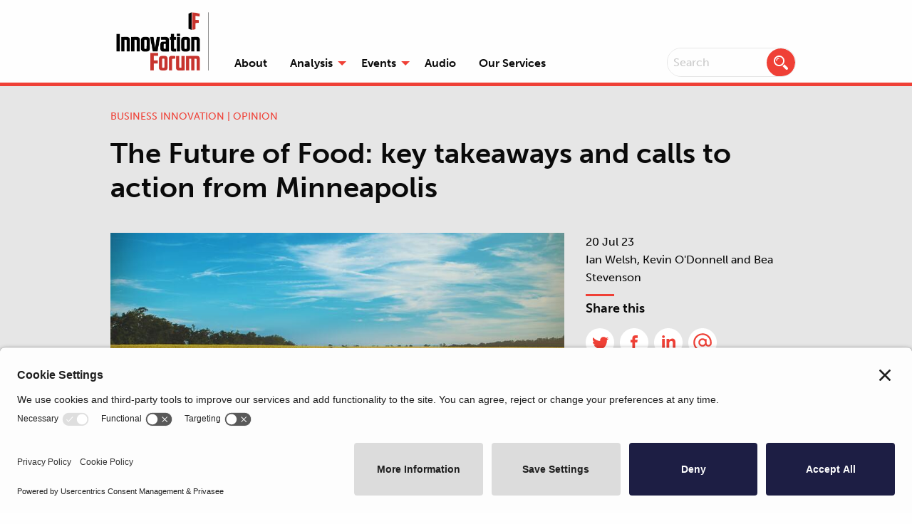

--- FILE ---
content_type: text/html; charset=utf-8
request_url: https://www.innovationforum.co.uk/articles/the-future-of-food-key-takeaways-and-calls-to-action-from-minneapolis
body_size: 9256
content:
<!DOCTYPE html>
<html lang='en'>
<head>
<meta content='text/html; charset=utf-8' http-equiv='Content-Type'>
<meta content='width=device-width, initial-scale=1.0' name='viewport'>
<meta content='' name='description'>
<meta content='NHtx60ElER93_jw8OzSil9P9jA5wgiRLcGFvNFEEI3Y' name='google-site-verification'>
<meta name="csrf-param" content="authenticity_token" />
<meta name="csrf-token" content="pxin2d0LDkzw6ZUVBdxAdpX7TSjNgaas0IK8O6u47AZBD5b8smLifcgO3J6nAyf3UJMYs2SRmQ2qqyKpt6/hBA==" />
<title>The Future of Food: key takeaways and calls to action from Minneapolis </title>
<meta property="og:url" content="https://www.innovationforum.co.uk/articles/the-future-of-food-key-takeaways-and-calls-to-action-from-minneapolis" /><link href="https://www.innovationforum.co.uk/articles/the-future-of-food-key-takeaways-and-calls-to-action-from-minneapolis" rel="canonical" />
<link rel="shortcut icon" type="image/x-icon" href="/assets/favicon-78e8419ae5b933d524d56e843adc68d229e92fecdd3daa281e9eaf8a8d51f1f9.png" />
<link rel="stylesheet" media="all" href="/assets/application-4bf7e098411de69129628b80a443e811fa5a971bff2148d630fb6cee9033bdc2.css" />

  <script type="application/ld+json">
    {
      "@context": "https://schema.org",
      "@type": "NewsArticle",
      "mainEntityOfPage": {
      "@type": "WebPage",
        "@id": "https://www.innovationforum.co.uk/articles/the-future-of-food-key-takeaways-and-calls-to-action-from-minneapolis"
      },
      "headline": "The Future of Food: key takeaways and calls to action from Minneapolis ",
      "image": ["https://innovationforum.s3.amazonaws.com/uploads/spina/photo/file/6276/New_Food_US_background.jpg"],
        "datePublished": "2023-07-20 10:34:06 UTC",
        "dateModified": "2023-07-20 10:34:06 UTC",
        "author": {
        "@type": "Person",
        "name": "Ian Welsh, Kevin O&#39;Donnell and Bea Stevenson"
      },
      "publisher": {
        "@type": "Organization",
        "name": "Innovation Forum",
        "logo": {
          "@type": "ImageObject",
          "url": "https://www.innovationforum.co.uk/assets/social_amp-67c99bf06db5148c1a19a4da1cb98d2ddc0b7d8395d7b5647eb5e369aac95345.png"
        }
      },
      "description": ""
    }
  </script>

<script type="text/javascript">
  (function(i,s,o,g,r,a,m){i['GoogleAnalyticsObject']=r;i[r]=i[r]||function(){
  (i[r].q=i[r].q||[]).push(arguments)},i[r].l=1*new Date();a=s.createElement(o),
  m=s.getElementsByTagName(o)[0];a.async=1;a.src=g;m.parentNode.insertBefore(a,m)
  })(window,document,'script','//www.google-analytics.com/analytics.js','ga');

  ga('create', 'UA-49159532-1', 'auto');
  ga('set', 'anonymizeIp', true);
  ga('send', 'pageview');
</script>


<!-- Google Tag Manager -->

<script>
(function(w,d,s,l,i){w[l]=w[l]||[];w[l].push({'gtm.start':new Date().getTime(),event:'gtm.js'});
var f=d.getElementsByTagName(s)[0],j=d.createElement(s),dl=l!='dataLayer'?'&l='+l:'';
j.async=true;
j.src='https://www.googletagmanager.com/gtm.js?id='+i+dl;
f.parentNode.insertBefore(j,f);
})(window,document,'script','dataLayer','GTM-N8JL56J');
</script>
<!-- End Google Tag Manager -->
<script type="text/javascript"> _linkedin_partner_id = "4705954"; window._linkedin_data_partner_ids = window._linkedin_data_partner_ids || []; window._linkedin_data_partner_ids.push(_linkedin_partner_id); </script><script type="text/javascript"> (function(l) { if (!l){window.lintrk = function(a,b){window.lintrk.q.push([a,b])}; window.lintrk.q=[]} var s = document.getElementsByTagName("script")[0]; var b = document.createElement("script"); b.type = "text/javascript";b.async = true; b.src = "https://snap.licdn.com/li.lms-analytics/insight.min.js"; s.parentNode.insertBefore(b, s);})(window.lintrk); </script>

<META HTTP-EQUIV="Content-type" CONTENT="text/html; charset=UTF-8">
<script src="https://www.google.com/recaptcha/api.js"></script>

<script type="text/javascript">
    const form = document.forms.item(0)
    const hiddenInput = document.getElementById('g-recaptcha-response-data-submit')
    form.addEventListener('submit', async function(e) {
      e.preventDefault();
      console.log('Submitted form. Getting fresh reCAPTCHA response token…')
      const response = await window.executeRecaptchaForDemoAsync()
      console.log(`Response was: ${response}`)
      hiddenInput.value = response
      form.submit()
    });
  </script>

<script id="privasee-cb" src="https://app.privasee.io/cdn/64abe5a8d3b51b00134ad9aa/cookie-banner.js"></script>


</head>
<body class='no-js article-page'>
<!-- Google Tag Manager (noscript) -->
<noscript>
<iframe src="https://www.googletagmanager.com/ns.html?id=GTM-N8JL56J" height="0" width="0" style="display:none;visibility:hidden"></iframe>
</noscript>
<!-- End Google Tag Manager (noscript) -->
<noscript>
<img alt='' height='1' src='https://px.ads.linkedin.com/collect/?pid=4705954&amp;fmt=gif' style='display:none;' width='1'>
</noscript>
<div class='off-canvas-wrapper'>
<div class='off-canvas position-right' data-off-canvas id='offCanvas'>
<form autocomplete="off" class="search-form" action="/analysis" accept-charset="UTF-8" method="get"><input name="utf8" type="hidden" value="&#x2713;" /><input type="search" name="q" id="q" placeholder="Search" class="search__input" />
<button name="button" type="submit" class="search-button"><img src="/assets/search-47e0972becb31049cfa6d30b85161a86b8f21fd25ca97a2b9f60a1124a1b3555.svg" />
</button></form><ul class='menu vertical'>
<li class=''>
<a href="/">Home</a>
</li>
<li class=''>
<a href="/about-us">About</a>
</li>
<li class=' '>
<a href="/analysis">Analysis</a>
</li>
<li class=''>
<a href="/conferences">Events</a>
</li>
<li class=' '>
<a href="/sustainability-podcast">Audio</a>
</li>
<li class=''>
<a href="/our-services">Our Services</a>
</li>
</ul>
</div>
<div class='off-canvas-content' data-off-canvas-content>
<header class='header hide-for-print hide-on-print'>
<div class='grid-container'>
<div class='grid-x grid-padding-x'>
<div class='small-12 cell'>
<div class='title-bar show-for-small-only'>
<a class="brand" href="/">Innovation Forum</a>
<button class='menu-icon-wrapper' data-open='offCanvas' type='button'>
MENU
<span class='menu-icon'></span>
</button>
</div>
<div class='top-bar hide-for-small-only'>
<div class='top-bar-left'>
<ul class='menu vertical medium-horizontal align-self-bottom dropdown' data-dropdown-menu>
<li class='title'>
<a class="brand" href="/">Innovation Forum</a>
<li class='align-self-bottom'>
<a href="/about-us">About</a>
</li>
<li class='align-self-bottom  '>
<a href="/analysis">Analysis</a>
<ul class='menu'>
<li class=''>
<a href="/analysis/apparel-and-textiles">Apparel and textiles</a>
</li>
<li class=''>
<a href="/analysis/forests-and-agriculture">Forests and agriculture</a>
</li>
<li class=''>
<a href="/analysis/supply-chain-strategy">Supply chain strategy</a>
</li>
<li class=''>
<a href="/analysis/business-innovation">Business innovation</a>
</li>
<li class=''>
<a href="/analysis/human-rights-and-trade">Human rights and trade</a>
</li>
<li class=''>
<a href="/analysis/plastic-pollution">Sustainable packaging</a>
</li>
</ul>
</li>
<li class='align-self-bottom '>
<a href="/conferences">Events</a>
<ul class='menu'>
<li class=''>
<a href="/conferences/sustainable-packaging-eu">Sustainable Packaging Innovation Forum
</a></li>
<li class=''>
<a href="/conferences/ethical-trade-and-human-rights-forum">Responsible Sourcing and Ethical Trade Conference
</a></li>
<li class=''>
<a href="/conferences/sustainable-apparel-and-textiles-conference">Sustainable Apparel and Textiles Conference
</a></li>
<li class=''>
<a href="/conferences/the-future-of-food">The Future of Food
</a></li>
<li class=''>
<a href="/conferences/the-future-of-food-us">The Future of Food USA
</a></li>
<li class=''>
<a href="/conferences/sustainable-apparel-and-textiles-conference-usa">Sustainable Apparel and Textiles Conference USA
</a></li>
<li class=''>
<a href="/conferences/climate-action">The Scope 3 Innovation Forum EU
</a></li>
</ul>
</li>
<li class='align-self-bottom  '>
<a href="/sustainability-podcast">Audio</a>
</li>
<li class='align-self-bottom'>
<a href="/our-services">Our Services</a>
</li>

</li>
</ul>
</div>
<div class='top-bar-right align-self-bottom'>
<form autocomplete="off" class="search-form" action="/analysis" accept-charset="UTF-8" method="get"><input name="utf8" type="hidden" value="&#x2713;" /><input type="search" name="q" id="q" placeholder="Search" class="search__input" />
<button name="button" type="submit" class="search-button"><img src="/assets/search-47e0972becb31049cfa6d30b85161a86b8f21fd25ca97a2b9f60a1124a1b3555.svg" />
</button></form></div>
</div>

</div>
</div>
</div>
</header>


<div class='article-banner with-image'>
<div class='grid-container'>
<div class='grid-x grid-padding-x'>
<div class='small-12 cell'>
<p class='article__sector'>Business innovation | Opinion</p>
<h1 class='article__title--large'>
The Future of Food: key takeaways and calls to action from Minneapolis 
</h1>
<div class='article__tags'>

</div>
</div>
</div>
</div>
<div class='podcast hide-for-print hide-on-print'>
<div class='grid-container'>
<div class='grid-x grid-padding-x'>
<div class='medium-8 cell'>
<div class='article__main-image' style='background-image: url(https://innovationforum.s3.amazonaws.com/uploads/spina/photo/file/6276/image_New_Food_US_background.jpg)'>
<img src="https://innovationforum.s3.amazonaws.com/uploads/spina/photo/file/6276/image_New_Food_US_background.jpg" />
</div>
</div>
<div class='medium-4 cell'>
<div class='podcast__meta-data'>
<p>
20 Jul 23
<br>
Ian Welsh, Kevin O&#39;Donnell and Bea Stevenson
</p>
</div>
<div class='sharing'>
<h4 class='sharing__title'>Share this</h4>
<ul class='sharing__list'>
<li><a class="sharing__link share-popup" title="Share on Twitter" href="https://twitter.com/share?text=The Future of Food: key takeaways and calls to action from Minneapolis &amp;url=https://www.innovationforum.co.uk/articles/the-future-of-food-key-takeaways-and-calls-to-action-from-minneapolis"><img src="/assets/twitter-4fd2140ca3386492ecc5606d82514a024fe61b254355a9cd3137ce376c3be60b.svg" /></a></li>
<li><a class="sharing__link share-popup" title="Share on Facebook" href="https://www.facebook.com/sharer/sharer.php?u=https://www.innovationforum.co.uk/articles/the-future-of-food-key-takeaways-and-calls-to-action-from-minneapolis"><img src="/assets/facebook-2175bed0007e97a8a718b2a3e57e9a7ea11f31ff2f13c43e6473b4409f280451.svg" /></a></li>
<li><a class="sharing__link share-popup" title="Share on LinkedIn" href="https://www.linkedin.com/shareArticle?mini=true&amp;url=https://www.innovationforum.co.uk/articles/the-future-of-food-key-takeaways-and-calls-to-action-from-minneapolis&amp;title=The Future of Food: key takeaways and calls to action from Minneapolis &amp;summary=At Innovation Forum’s Future of Food conference in Minneapolis this spring, industry leaders came together to address...&amp;source="><img src="/assets/linkedin-fdfd29976b50aedf4344b7809b07c7cd0312981e247f9377bd4cc4d4a0616732.svg" /></a></li>
<li><a class="sharing__link" href="/cdn-cgi/l/email-protection#[base64]"><img src="/assets/email-icon-d21b3cee274554e643161a140a0c6f667118f6497f643edb026f292c5f200e65.svg" /></a></li>
</ul>
</div>
</div>
</div>
</div>
</div>
</div>
<div class='content'>
<div class='grid-container'>
<div class='grid-x grid-padding-x'>
<div class='medium-8 cell'>
<p class='lead'>
<strong></strong>
</p>
<div id='blank-links'>
<div>At Innovation Forum’s Future of Food conference in Minneapolis this spring, industry leaders came together to address the challenges and opportunities ahead. There was a strong sense among participants that this is a defining moment for food and agribusiness, with widespread awareness of the issues and differential resourcing driving action like never before.&nbsp;<br><br></div><div>Catalysing action and conversation was the awareness of escalating crises such as drought, flooding, topsoil loss, and ecosystem decline. Participants also acknowledged that the sustainability of food and agriculture requires a systems-level, outcomes-based approach, involving the collaboration of a broad set of actors, stakeholders, and partners.&nbsp;<br><br></div><div><strong>Who bears the responsibility?&nbsp;<br></strong><br></div><div>One of the key discussions in Minneapolis revolved around determining who should bear the responsibility for implementing sustainable food system transformation. While acknowledging that significant advancements have been made in the U.S. through the latter, participants debated the merits of a regulatory approach, like that of the European Union, versus a voluntary value chain-led approach. Questions arose regarding who should set the targets moving forward and how significant a role government and regulation should play.&nbsp;<br><br></div><div>Additionally, there was a lack of consensus on how upfront sustainability costs should be financed. Resolving these issues requires cohesive market signals and the consideration of alternative approaches, such as increasing the financial compensation for farmers to reflect the value they bring through sustainable practices.<br><br></div><div>The U.S. Department of Agriculture’s Climate Smart Agriculture Commodity grant program is an example of a new approach to both shared responsibility and closing the finance gap. Widely viewed as a hopeful demonstration of public-private partnership to accelerate progress, it also represents a game-changing injection of capital into the sustainable food system space.<br><br></div><div><strong>Removing the carbon blinders&nbsp;<br></strong><br></div><div>While climate change is undeniably a critical threat to our food and agricultural systems, it is important not to let it overshadow other essential sustainability impact areas. The conference highlighted the need to take off the carbon blinders and adopt a holistic perspective that considers other dimensions of sustainability. Breaking down silos and taking a multi-impact approach will be crucial – and there may be some un-learning to do. Businesses and other industry actors need to keep working on areas such as water, biodiversity, and ecosystem restoration.&nbsp;<br><br></div><div>Undoubtedly, a regenerative approach is essential. When it comes to regenerative agriculture, aims must not be solely focused on carbon and climate, but also on key outcomes like improved farmer profitability, soil health, water quality, biodiversity and agricultural community resiliency. Developing frameworks for understanding and measuring these outcomes will be paramount.<br><br></div><div><strong>The role of data<br></strong><br></div><div>Also discussed was the pressing need for more user-friendly and open-source tools that promote transparency and accelerate the adoption of regenerative agriculture practices. Efforts must be made by the industry to ensure farmers have access to innovative technologies, plus know-how. Collaborative efforts to collect, anonymise, protect and share farm data will provide valuable insights and enable more informed decision-making.&nbsp;<br><br></div><div>However, it is crucial to remember that data alone is not the solution; it is simply a necessary means to an end to generate insights, which can drive positive sustainability impacts across supply chains. Cultivating a culture of sustainability across organizations, vertically throughout supply chains and within the industry as a whole of critical importance, as technology alone cannot achieve the necessary regenerative outcomes.<br><br></div><div><strong>The farmer will always be the hero&nbsp;<br></strong><br></div><div>While business action and innovation across value chains will be crucial, speakers and participants recognised that the farmer is still the hero in this story. Sustainability efforts must align with what growers care about, and need, the most. And for sustainability to become a reality in food and agriculture, it must be economically viable at the farm gate.&nbsp;<br><br></div><div>The industry must support farmers by providing the necessary resources and incentives to help them accelerate the adoption of regenerative principles, then practices, on their farms. This means industry investment and collaboration to de-risk the regenerative transition for farmers concerned about change, steep learning curves, and a short-term drop in yields. It also means finding ways to create financial value from sustainable and regenerative farming practices, as a key driver for their adoption.&nbsp;<br><br></div><div><strong>Action is needed now&nbsp;<br></strong><br></div><div>While there is still a long way to go, the conference showcased significant advancements on various fronts, including technology, innovation, partnerships, and farmer engagement. Sustainability has become headline news, indicating a growing recognition of its importance. However, there is a shared consensus that a sense of absolute urgency remains necessary. Participants felt that the time has come to move beyond discussions and rhetoric and embark on taking meaningful action to scale.&nbsp;<br><br></div><div>Although there was much talk about the potential influence of so-called ‘Gen Z values’ when younger employees come into leadership roles in the future, our food systems evidently cannot wait for transformation down the road. The time for action is now, and the industry – across full value chain – must rise to the occasion to shape a sustainable future for food and agriculture.</div>
</div>
<div class='related-content hide-for-print hide-on-print'>
<h3 class='related-content__title'>
<span>Related content</span>
</h3>
<div class='grid-x grid-padding-x grid-padding-y medium-up-3 articles'>
<div class='cell'>
<div class='article'>
<a style="background-image: url(https://innovationforum.s3.amazonaws.com/uploads/spina/photo/file/23982/chalo-garcia-SlCzvSgygqQ-unsplash.jpg)" class="article__image" href="/articles/betting-on-the-energy-transition-confidence-caution-and-change"><img src="https://innovationforum.s3.amazonaws.com/uploads/spina/photo/file/23982/image_chalo-garcia-SlCzvSgygqQ-unsplash.jpg" /></a>
<p class='article__date'>
15 Jan 26
|
<span>Opinion</span>
</p>
<h2 class='article__title'><a href="/articles/betting-on-the-energy-transition-confidence-caution-and-change">Betting on the energy transition: confidence, caution and change</a></h2>
<p class='article__intro'>BP forecasts up to $5 billion hit on energy transition assetsArticle by Oil PriceBP expects to bo...</p>
</div>
</div>

<div class='cell'>
<div class='article'>
<a style="background-image: url(https://innovationforum.s3.amazonaws.com/uploads/spina/photo/file/8196/image_IF_podcast_website_tile.png)" class="article__image" href="/articles/are-carbon-markets-entering-a-new-phase"><img src="https://innovationforum.s3.amazonaws.com/uploads/spina/photo/file/8196/image_image_IF_podcast_website_tile.png" /></a>
<p class='article__date'>
09 Jan 26
|
<span>Weekly podcast</span>
</p>
<h2 class='article__title'><a href="/articles/are-carbon-markets-entering-a-new-phase">Are carbon markets entering a new phase?</a></h2>
<p class='article__intro'>This week: Verra&#39;s chief programme development and innovation officer, Candace Vinke, talks with ...</p>
</div>
</div>

<div class='cell'>
<div class='article'>
<a style="background-image: url(https://innovationforum.s3.amazonaws.com/uploads/spina/photo/file/23973/octavian-catana-dwxemkUW_us-unsplash.jpg)" class="article__image" href="/articles/beyond-the-factory-gate-how-businesses-are-tackling-scope-3-emissions"><img src="https://innovationforum.s3.amazonaws.com/uploads/spina/photo/file/23973/image_octavian-catana-dwxemkUW_us-unsplash.jpg" /></a>
<p class='article__date'>
08 Jan 26
|
<span>Business brief</span>
</p>
<h2 class='article__title'><a href="/articles/beyond-the-factory-gate-how-businesses-are-tackling-scope-3-emissions">Beyond the factory gate: how businesses are tackling Scope 3 emissions</a></h2>
<p class='article__intro'>Workers’ rights, Scope 3 emissions: cleaning out supply chains for 2026Article by Environment Jou...</p>
</div>
</div>

</div>
</div>
</div>
<div class='medium-4 cell hide-for-print hide-on-print'>
<div class='newsletter-sidebar'>
<p class='lead'>Stay updated with the latest news, insights and updates</p>
<button name="button" type="submit" class="button black" data-open="newsletterSignup">Sign up to our newsletter</button>
</div>
<div class='events-sidebar'>
<h3>
Upcoming events
<a href="/conferences">See all</a>
</h3>
<div class='events-sidebar__item'>
<p class='events-sidebar__title'><a href="/conferences/sustainable-packaging-eu">Sustainable Packaging Innovation Forum</a></p>
<p class='events-sidebar__location'>
<img width="16" src="/assets/location-icon-458d1f04356c0115b801a58cac5a46eb882ea2c15378a9cad53b892279af7682.svg" />
Amsterdam
</p>
<p class='events-sidebar__date'>
<img width="16" src="/assets/calendar-icon-596805094c06898e90027718f894865ea34da0bf2e9282144c9015957cd5af14.svg" />
10th - 11th March 2026
</p>
</div>
<div class='events-sidebar__item'>
<p class='events-sidebar__title'><a href="/conferences/ethical-trade-and-human-rights-forum">Responsible Sourcing and Ethical Trade Forum</a></p>
<p class='events-sidebar__location'>
<img width="16" src="/assets/location-icon-458d1f04356c0115b801a58cac5a46eb882ea2c15378a9cad53b892279af7682.svg" />
London
</p>
<p class='events-sidebar__date'>
<img width="16" src="/assets/calendar-icon-596805094c06898e90027718f894865ea34da0bf2e9282144c9015957cd5af14.svg" />
18th - 19th March 2026
</p>
</div>
<div class='events-sidebar__item'>
<p class='events-sidebar__title'><a href="/conferences/sustainable-apparel-and-textiles-conference">Sustainable Apparel and Textiles Conference</a></p>
<p class='events-sidebar__location'>
<img width="16" src="/assets/location-icon-458d1f04356c0115b801a58cac5a46eb882ea2c15378a9cad53b892279af7682.svg" />
Amsterdam
</p>
<p class='events-sidebar__date'>
<img width="16" src="/assets/calendar-icon-596805094c06898e90027718f894865ea34da0bf2e9282144c9015957cd5af14.svg" />
29th - 30th April 2026
</p>
</div>
<div class='events-sidebar__item'>
<p class='events-sidebar__title'><a href="/conferences/the-future-of-food">The Future of Food and Beverage</a></p>
<p class='events-sidebar__location'>
<img width="16" src="/assets/location-icon-458d1f04356c0115b801a58cac5a46eb882ea2c15378a9cad53b892279af7682.svg" />
Amsterdam 
</p>
<p class='events-sidebar__date'>
<img width="16" src="/assets/calendar-icon-596805094c06898e90027718f894865ea34da0bf2e9282144c9015957cd5af14.svg" />
12th - 13th May 2026
</p>
</div>
<div class='events-sidebar__item'>
<p class='events-sidebar__title'><a href="/conferences/the-future-of-food-us">The Future of Food and Beverage USA </a></p>
<p class='events-sidebar__location'>
<img width="16" src="/assets/location-icon-458d1f04356c0115b801a58cac5a46eb882ea2c15378a9cad53b892279af7682.svg" />
Minneapolis 
</p>
<p class='events-sidebar__date'>
<img width="16" src="/assets/calendar-icon-596805094c06898e90027718f894865ea34da0bf2e9282144c9015957cd5af14.svg" />
27th - 28th May 2026
</p>
</div>
<div class='events-sidebar__item'>
<p class='events-sidebar__title'><a href="/conferences/sustainable-apparel-and-textiles-conference-usa">Sustainable Apparel and Textiles Conference USA</a></p>
<p class='events-sidebar__location'>
<img width="16" src="/assets/location-icon-458d1f04356c0115b801a58cac5a46eb882ea2c15378a9cad53b892279af7682.svg" />
New York City
</p>
<p class='events-sidebar__date'>
<img width="16" src="/assets/calendar-icon-596805094c06898e90027718f894865ea34da0bf2e9282144c9015957cd5af14.svg" />
3rd - 4th June 2026
</p>
</div>
<div class='events-sidebar__item'>
<p class='events-sidebar__title'><a href="/conferences/climate-action">The Scope 3 Innovation Forum</a></p>
<p class='events-sidebar__location'>
<img width="16" src="/assets/location-icon-458d1f04356c0115b801a58cac5a46eb882ea2c15378a9cad53b892279af7682.svg" />
Amsterdam
</p>
<p class='events-sidebar__date'>
<img width="16" src="/assets/calendar-icon-596805094c06898e90027718f894865ea34da0bf2e9282144c9015957cd5af14.svg" />
16th - 17th June 2026
</p>
</div>
</div>
</div>
</div>
</div>
</div>

<div class='content break--small hide-for-print hide-on-print'>
<div class='grid-container'>
<div class='grid-x grid-padding-x medium-text-center'>
<div class='small-12 cell'>
<p class='lead'>Stay updated with the latest news, insights and updates</p>
<button name="button" type="submit" class="button" data-open="newsletterSignup">Sign up to our newsletter</button>
</div>
</div>
</div>
</div>

<footer class='footer hide-for-print hide-on-print'>
<div class='grid-container'>
<div class='grid-x grid-padding-x grid-padding-y'>
<div class='medium-3 cell'>
<h3 class='footer__title'>About us</h3>
<ul class='sectors-menu'>
<li>
<a href="/about-us">About IF</a>
</li>
<li>
<a href="/our-services">Our Services</a>
</li>
<li>
<a href="/terms-and-conditions">Terms &amp; Conditions</a>
</li>
<li>
<a href="https://app.privasee.io/privacy-portal/64abe5a8d3b51b00134ad9aa">Privacy &amp; Cookies</a>
</li>
<li class='footer__subtitle'>Follow us on</li>
<li>
<a target="blank" href="https://twitter.com/InnovaForum">Twitter</a>
</li>
<li>
<a target="blank" href="https://www.linkedin.com/company/innovation-forum-publishing/">LinkedIn</a>
</li>
</ul>
</div>
<div class='medium-3 cell'>
<h3 class='footer__title'>Sectors</h3>
<ul class='sectors-menu'>
<li class=''>
<a href="/analysis/forests-and-agriculture">Forests and agriculture</a>
</li>
<li class=''>
<a href="/analysis/supply-chain-strategy">Supply chain strategy</a>
</li>
<li class=''>
<a href="/analysis/business-innovation">Business innovation</a>
</li>
<li class=''>
<a href="/analysis/human-rights-and-trade">Human rights and trade</a>
</li>
<li class=''>
<a href="/analysis/plastic-pollution">Sustainable packaging</a>
</li>
<li class=''>
<a href="/analysis/apparel-and-textiles">Apparel and textiles</a>
</li>
</ul>
</div>
<div class='medium-3 cell'>
<h3 class='footer__title'>Events</h3>
<ul class='sectors-menu'>
<li>
<a href="/conferences/sustainable-packaging-eu">Sustainable Packaging Innovation Forum</a>
</li>
<li>
<a href="/conferences/ethical-trade-and-human-rights-forum">Responsible Sourcing and Ethical Trade Forum</a>
</li>
<li>
<a href="/conferences/sustainable-apparel-and-textiles-conference">Sustainable Apparel and Textiles Conference</a>
</li>
<li>
<a href="/conferences/the-future-of-food">The Future of Food and Beverage</a>
</li>
<li>
<a href="/conferences/the-future-of-food-us">The Future of Food and Beverage USA </a>
</li>
<li>
<a href="/conferences/sustainable-apparel-and-textiles-conference-usa">Sustainable Apparel and Textiles Conference USA</a>
</li>
<li>
<a href="/conferences/climate-action">The Scope 3 Innovation Forum</a>
</li>
</ul>
</div>
<div class='medium-3 cell'>
<h3 class='footer__title'>Contact</h3>
<p>
1 Primrose Street
<br>
London
<br>
EC2A 2JN
</p>
<p>
<a href="/cdn-cgi/l/email-protection#90f9fef6ffd0f9fefeffe6f1e4f9fffebdf6ffe2e5fdbef3ffbee5fb"><span class="__cf_email__" data-cfemail="6f060109002f06010100190e1b0600014209001d1a02410c00411a04">[email&#160;protected]</span></a>
<br>
<a href="tel:+44 (0) 20 3780 7430">+44 (0) 20 3780 7430</a>
</p>
</div>
</div>
</div>
<div class='legal'>
<div class='grid-container'>
<div class='grid-x grid-padding-x'>
<div class='medium-8 cell'>
<p>
&copy;
2026
Innovation Forum
|
Reg No. 08927832
</p>
</div>
<div class='medium-4 cell medium-text-right'>
<p>Crafted by <a rel="noreferrer" target="_blank" href="https://www.wearefuze.co.uk">FUZE</a></p>
</div>
</div>
</div>
</div>
</footer>

</div>
</div>
<script data-cfasync="false" src="/cdn-cgi/scripts/5c5dd728/cloudflare-static/email-decode.min.js"></script><script src="/assets/application-69fa2283d11791c56673a22e3be9b1b1bbfb9cbf8dc2d912879352a3f6b0a43f.js"></script>
<script>
  var articleShareLinks, articleSharePopUp;
  articleShareLinks = new window.SocialSharing();
  articleSharePopUp = new window.SharePopUp('.share-popup');
  
  document.getElementById('blank-links').querySelectorAll("a").forEach(function(l) {
    l.target = "_blank";
    l.rel = "noreferrer noopener";
  })
</script>

<div class='reveal large' data-reveal id='modal'>
<div>session modal content</div>
</div>
<div class='reveal' data-reveal id='newsletterSignup'>
<h3>Sign up to our newsletter</h3>
<form action="/salesforce_register" method="POST" id="salesforceForm" data-remote="true">
  <input type="hidden" name="endpoint" value="https://content.innovation-forum.co.uk/l/1041011/2024-01-11/34c19n">
  <label for="FirstName">First Name</label>
  <input id="FirstName"
         maxlength="40"
         name="First name"
         size="20"
         type="text"
         class="field_group" required/>
  <label for="Last Name">Last Name</label>
  <input id="LastName"
          maxlength="40"
          name="Last Name"
          size="20"
          type="text"
          class="field_group" required/>
  <label for="EmailAddress">Email</label>
  <input id="EmailAddress"
         maxlength="80"
         name="email"
         size="20"
         type="email"
         class="field_group" required/>
  <label for="JobTitle">Job Title</label>
  <input id="JobTitle"
         maxlength="80"
         name="Job title"
         size="20"
         type="text"
         class="field_group" required/>
  <label for="Organisation">Company</label>
  <input id="Organisation"
         maxlength="40"
         name="Organisation"
         size="20"
         type="text"
         class="field_group" required/>
    <fieldset>
    <label>I am interested in...</label>
      <input name="List preferences[]" type="checkbox" value="Apparel and textiles"><span style="padding-left: 1rem;">Apparel and textiles</span><br>
      <input name="List preferences[]" type="checkbox" value="Plastics and packaging"><span style="padding-left: 1rem;">Plastics and packaging</span><br>
      <input name="List preferences[]" type="checkbox" value="Food and agriculture"><span style="padding-left: 1rem;">Food and agriculture</span><br>
      <input name="List preferences[]" type="checkbox" value="Scope 3 and climate"><span style="padding-left: 1rem;">Scope 3 and climate</span><br>
      <input name="List preferences[]" type="checkbox" value="Responsible sourcing and ethical trade"><span style="padding-left: 1rem;">Responsible sourcing and ethical trade</span><br>
      <input name="List preferences[]" type="checkbox" value="Landscapes and commodity sourcing"><span style="padding-left: 1rem;">Landscapes and commodity sourcing</span><br>
    </fieldset>      

  <script src="https://www.recaptcha.net/recaptcha/api.js?render=6Lf079spAAAAALoEHUAfR9tloWuu-JtKNgehNZw9"   ></script>
        <script>
          // Define function so that we can call it again later if we need to reset it
          // This executes reCAPTCHA and then calls our callback.
          function executeRecaptchaForSubmit() {
            grecaptcha.ready(function() {
              grecaptcha.execute('6Lf079spAAAAALoEHUAfR9tloWuu-JtKNgehNZw9', {action: 'submit'}).then(function(token) {
                setInputWithRecaptchaResponseTokenForSubmit('g-recaptcha-response-data-submit', token)
              });
            });
          };
          // Invoke immediately
          executeRecaptchaForSubmit()

          // Async variant so you can await this function from another async function (no need for
          // an explicit callback function then!)
          // Returns a Promise that resolves with the response token.
          async function executeRecaptchaForSubmitAsync() {
            return new Promise((resolve, reject) => {
             grecaptcha.ready(async function() {
                resolve(await grecaptcha.execute('6Lf079spAAAAALoEHUAfR9tloWuu-JtKNgehNZw9', {action: 'submit'}))
              });
            })
          };

                    var setInputWithRecaptchaResponseTokenForSubmit = function(id, token) {
            var element = document.getElementById(id);
            element.value = token;
          }

        </script>
<input type="hidden" name="g-recaptcha-response-data[submit]" id="g-recaptcha-response-data-submit" data-sitekey="6Lf079spAAAAALoEHUAfR9tloWuu-JtKNgehNZw9" class="g-recaptcha g-recaptcha-response "/>

  <br>
  <input type="submit" name="submit" class="button">
  <button type="button" aria-label="Close modal" data-close class="close-button">
    <span ara-hidden>&times;</span>
  </button>
</form>
</div>
<script defer src="https://static.cloudflareinsights.com/beacon.min.js/vcd15cbe7772f49c399c6a5babf22c1241717689176015" integrity="sha512-ZpsOmlRQV6y907TI0dKBHq9Md29nnaEIPlkf84rnaERnq6zvWvPUqr2ft8M1aS28oN72PdrCzSjY4U6VaAw1EQ==" data-cf-beacon='{"version":"2024.11.0","token":"1ddf1bdbed574a0aa3c475cff3790927","r":1,"server_timing":{"name":{"cfCacheStatus":true,"cfEdge":true,"cfExtPri":true,"cfL4":true,"cfOrigin":true,"cfSpeedBrain":true},"location_startswith":null}}' crossorigin="anonymous"></script>
</body>
</html>


--- FILE ---
content_type: text/html; charset=utf-8
request_url: https://products.privasee.io/cdn/64abe5a8d3b51b00134ad9aa/cookie-banner.js
body_size: 7456
content:
function __cb_setupFunction() {
	try {
		const scriptElm = document.getElementById('privasee-cb');

		if (!scriptElm) return;

		// These variables are changed when the script compiles on our server
		const crossDomainSharing = 'false' === 'true' ? true : false;
		const tcfEnabled = 'false' === 'true' ? true : false;
		const _companyId = '64abe5a8d3b51b00134ad9aa';
		const settingsId = `EaYXVkbSd-Z60Z`;
		const isTesting = `false` === 'true' ? true : false;
		const isCookieBannerV3 = `false` === 'true' ? true : false;
		const themingId = `default`;
		const domain = `https://products.privasee.io`;
		const gcm = `false` === 'true' ? true : false;
		const smartCookieBlocker = `false` === 'true' ? true : false;

		// We defined the dependencies that will be loaded onto the client's website.
		const arr = [
			{
				rel: `preconnect`,
				href: isCookieBannerV3 ? `//web.cmp.usercentrics.eu` : `//app.usercentrics.eu`
			},
			{
				rel: `preconnect`,
				href: `//api.usercentrics.eu`
			},
			{
				rel: `preconnect`,
				href: `//privacy-proxy.usercentrics.eu`
			},
			{
				rel: `preload`,
				href: isCookieBannerV3 ? `//web.cmp.usercentrics.eu/ui/loader.js` : `//app.usercentrics.eu/browser-ui/latest/loader.js`,
				as: 'script'
			}
		];

		// We create the <link> and then insert onto the website's body.
		arr.forEach((elm, ix) => {
			var link;

			link = document.createElement('link');

			link.rel = elm.rel;
			link.href = elm.href;
			link.id = `cb-assets-${ix}`;

			if (elm.as) {
				link.as = elm.as;
			}

			__cb_insertAfter(link, ix == 0 ? scriptElm : document.getElementById(`cb-assets-${ix - 1}`));
		});

		// This is just a listener that is needed in order to know when to load the minimal theme.
		window.addEventListener('UC_UI_INITIALIZED', function () {
			// Load the theme if any..
			if (themingId !== 'default') {
				__cb_addStyles({ themingId, domain });
			}
		});

		// We now will create the default script which is gonna load the cookie banner.
		// This script is provided by Usercentrics.

		let script1 = document.createElement('script');

		script1.id = 'usercentrics-cmp';
		script1.setAttribute('data-settings-id', settingsId);
		script1.src = isCookieBannerV3 ? 'https://web.cmp.usercentrics.eu/ui/loader.js' : 'https://app.usercentrics.eu/browser-ui/latest/loader.js';
		script1.async = true;

		// If we are in a testing environment, this field must be added.
		if (isTesting) {
			script1.setAttribute('data-sandbox', 'true');
		}

		// If TCF is enabled we need to make sure the script is loaded synchronously.
		if (tcfEnabled) {
			script1.setAttribute('data-tcf-enabled', 'true');
			script1.async = false; // TCF must be not async.
		}

		// We inject it onto the website's document body.
		__cb_insertAfter(script1, document.getElementById(`cb-assets-${arr.length - 1}`));

		// These are just two comments that are good to have. It makes it clear where our code injections starts and ends.
		__cb_insertAfter(document.createComment('COOKIE BANNER - PRIVASEE.IO'), scriptElm);
		__cb_insertAfter(document.createComment('END COOKIE BANNER - PRIVASEE.IO'), document.getElementById('usercentrics-cmp'));

		// Deleting the original CDN Script to keep things clear.
		scriptElm.remove();

		// If we are in a testing environment we will also announce it in the console.
		if (isTesting) {
			console.warn(`[LOADED] Cookie banner has been loaded.`);
		}

		// When Cross Domain sharing is enabled this must be invoked.
		if (crossDomainSharing) {
			// Set the dependencies up
			__cb_crossDomain_setFunctions(domain, _companyId);
			__cb_crossDomain_setEvents(domain);
		}

		// If google consent mode is enabled
		if (gcm) {
			__cb_loadGoogleConsentMode(smartCookieBlocker);
		}
	} catch (err) {
		console.error(`[ERROR] Privasee - Cookie Banner`, err);
	}
}

function __cb_addStyles(args) {
	// Find the target
	const target = document.getElementById('usercentrics-root');
	if (!target || !target.shadowRoot) return false;

	// Check browser name...
	const browserName = __cb_getBrowserName();
	if (browserName === 'Safari') return false; // not compatible.

	// Create a stylesheet
	const stylesheet = document.createElement('link');
	stylesheet.rel = 'stylesheet';
	stylesheet.href = `${args.domain}/assets/css/cookieBanner/${args.themingId}.css`;

	// Inject it
	target.shadowRoot.appendChild(stylesheet);
}

function __cb_insertAfter(newNode, referenceNode) {
	referenceNode.parentNode.insertBefore(newNode, referenceNode.nextSibling);
}

function __cb_getBrowserName() {
	const userAgent = navigator.userAgent;
	if (userAgent.indexOf('Safari') !== -1 && userAgent.indexOf('Chrome') === -1) {
		return 'Safari';
	} else if (userAgent.indexOf('OPR') !== -1 || userAgent.indexOf('Opera') !== -1) {
		return 'Opera';
	} else if (userAgent.indexOf('Chrome') !== -1) {
		return 'Chrome';
	} else {
		return 'Others';
	}
}

function __cb_checkIfRedirectForCookiePreferences() {
	const triggerPath = `?cb-manage-cookies`;
	// If this user was redirected from our hosted privacy portal to their main website.
	if (window.location.href.includes(triggerPath)) {
		window.privasee.cookieBanner.showPreferences();
		if (typeof history.replaceState === 'undefined') return false; // something is not right.
		history.replaceState({}, null, window.location.href.replace(triggerPath, ''));
	}
}

function __cb_loadGoogleConsentMode(smartCookieBlockerEnabled = false) {
	// try {
	// 	// Create a script element
	// 	var scriptElement = document.createElement('script');
	// 	scriptElement.type = 'text/javascript';
	// 	scriptElement.id = `privasee-cb-googleConsentMode-1`;
	// 	// Add the provided code to the script
	// 	scriptElement.innerHTML = `
	// 		// create dataLayer
	// 		window.dataLayer = window.dataLayer || [];
	// 		function gtag() {
	// 			dataLayer.push(arguments);
	// 		}
	// 		// set "denied" as default for both ad and analytics storage,
	// 		gtag("consent", "default", {
	// 			ad_user_data: "denied",
	// 			ad_personalization: "denied",
	// 			ad_storage: "denied",
	// 			analytics_storage: "denied",
	// 			wait_for_update: 500 // milliseconds to wait for update
	// 		});
	// 		// Enable ads data redaction by default [optional]
	// 		gtag("set", "ads_data_redaction", true);
	// 	`;
	// 	// Add it.
	// 	__cb_insertAfter(scriptElement, document.getElementById('usercentrics-cmp'));
	// 	// If smart cookie blocker is enabled we will unlock gtm after 500 ms (We need to wait for the script cmp script to load first)
	// 	if (smartCookieBlockerEnabled) {
	// 		// Create a script element
	// 		var scriptElementSecondary = document.createElement('script');
	// 		scriptElementSecondary.type = 'text/javascript';
	// 		scriptElementSecondary.id = `privasee-cb-googleConsentMode-2`;
	// 		scriptElementSecondary.innerHTML = `
	// 			setTimeout( () => {
	// 				if(window.uc) {
	// 					window.uc.deactivateBlocking([
	// 						'BJ59EidsWQ', // GTM is not blocked
	// 					]);
	// 				}
	// 			}, 500 );
	// 		`;
	// 		__cb_insertAfter(scriptElementSecondary, document.getElementById('privasee-cb-googleConsentMode-1'));
	// 	}
	// } catch (err) {
	// 	console.error(`loadGoogleConsentMode`, err);
	// }
}

if (window.privasee === undefined) { window.privasee = {}; }

window.privasee.cookieBanner = { showPreferences: () => { window.UC_UI.showSecondLayer(); } };

__cb_setupFunction();

setTimeout(__cb_checkIfRedirectForCookiePreferences, 400); // 400 ms for uc script to load.

--- FILE ---
content_type: text/plain
request_url: https://www.google-analytics.com/j/collect?v=1&_v=j102&aip=1&a=702903168&t=pageview&_s=1&dl=https%3A%2F%2Fwww.innovationforum.co.uk%2Farticles%2Fthe-future-of-food-key-takeaways-and-calls-to-action-from-minneapolis&ul=en-us%40posix&dt=The%20Future%20of%20Food%3A%20key%20takeaways%20and%20calls%20to%20action%20from%20Minneapolis&sr=1280x720&vp=1280x720&_u=YEBAAEABAAAAACAAI~&jid=2124843934&gjid=629406437&cid=2041406809.1768882722&tid=UA-49159532-1&_gid=271078952.1768882722&_r=1&_slc=1&z=96613107
body_size: -453
content:
2,cG-PM6RDTZS53

--- FILE ---
content_type: image/svg+xml
request_url: https://www.innovationforum.co.uk/assets/location-icon-458d1f04356c0115b801a58cac5a46eb882ea2c15378a9cad53b892279af7682.svg
body_size: -91
content:
<svg enable-background="new 0 0 512 512" height="512" viewBox="0 0 512 512" width="512" xmlns="http://www.w3.org/2000/svg"><g fill="#ef4036"><path d="m256 0c-99.252 0-180 80.748-180 180 0 33.534 9.289 66.26 26.869 94.652l142.885 230.257c2.737 4.411 7.559 7.091 12.745 7.091h.119c5.231-.041 10.063-2.804 12.75-7.292l139.243-232.488c16.61-27.792 25.389-59.681 25.389-92.22 0-99.252-80.748-180-180-180zm128.866 256.818-126.594 211.368-129.905-209.34c-14.633-23.632-22.567-50.896-22.567-78.846 0-82.71 67.49-150.2 150.2-150.2s150.1 67.49 150.1 150.2c0 27.121-7.411 53.688-21.234 76.818z"/><path d="m256 90c-49.626 0-90 40.374-90 90 0 49.309 39.717 90 90 90 50.903 0 90-41.233 90-90 0-49.626-40.374-90-90-90zm0 150.2c-33.257 0-60.2-27.033-60.2-60.2 0-33.084 27.116-60.2 60.2-60.2s60.1 27.116 60.1 60.2c0 32.683-26.316 60.2-60.1 60.2z"/></g></svg>

--- FILE ---
content_type: image/svg+xml
request_url: https://www.innovationforum.co.uk/assets/email-icon-d21b3cee274554e643161a140a0c6f667118f6497f643edb026f292c5f200e65.svg
body_size: 360
content:
<svg xmlns="http://www.w3.org/2000/svg" xmlns:xlink="http://www.w3.org/1999/xlink" version="1.1" style="" xml:space="preserve" width="512" height="512">
  <rect id="backgroundrect" width="100%" height="100%" x="0" y="0" fill="none" stroke="none"/>

<g class="currentLayer" style=""><title>Layer 1</title><path fill="#ef4036" fill-opacity="1" stroke="none" stroke-opacity="1" stroke-width="1" stroke-dasharray="none" stroke-linejoin="miter" stroke-linecap="butt" stroke-dashoffset="" fill-rule="nonzero" opacity="1" marker-start="" marker-mid="" marker-end="" d="M76,273.5 C76,171.56629834254144 160.35635359116023,89 264.5,89 C368.6436464088398,89 453,171.56629834254144 453,273.5 C453,375.4337016574585 368.6436464088398,458 264.5,458 C160.35635359116023,458 76,375.4337016574585 76,273.5 Z" id="svg_22" class=""/><g id="svg_1" class="" fill="#ffffff" fill-opacity="1" stroke="none">
<g id="svg_2" fill="#ffffff" fill-opacity="1" stroke="none">
  <path d="M256,211c-24.814,0-45,20.186-45,45c0,24.814,20.186,45,45,45c24.814,0,45-20.186,45-45C301,231.186,280.814,211,256,211z" fill="#ffffff" id="svg_3" fill-opacity="1" stroke="none"/>
</g>
</g>
<g id="svg_4" class="" stroke-opacity="1" stroke="#ffffff" fill="#ffffff" fill-opacity="1">
	<g id="svg_5" stroke="#ffffff" fill="#ffffff" fill-opacity="1" stroke-opacity="1">
		<path d="M256,0C115.39,0,0,115.39,0,256s115.39,256,256,256s256-115.39,256-256S396.61,0,256,0z M421,271 c0,33.091-26.909,60-60,60c-20.273,0-38.152-10.161-49.017-25.596C298.23,320.971,278.354,331,256,331c-41.353,0-75-33.647-75-75 c0-41.353,33.647-75,75-75c16.948,0,32.426,5.865,45,15.383V196h30v60c0,5.136-0.529,10.151-1.518,15H331 c0,16.538,13.462,30,30,30c16.538,0,30-13.462,30-30v-15c0-74.443-60.557-135-135-135s-135,60.557-135,135s60.557,135,135,135 c30,0,58.374-9.609,82.061-27.803l18.281,23.789C327.353,409.237,292.665,421,256,421c-90.981,0-165-74.019-165-165 S165.019,91,256,91s165,74.019,165,165V271z" fill="#ffffff" id="svg_6" stroke="#ffffff" fill-opacity="1" stroke-opacity="1"/>
	</g>
</g>
<g id="svg_7">
</g><g id="svg_8">
</g><g id="svg_9">
</g><g id="svg_10">
</g><g id="svg_11">
</g><g id="svg_12">
</g><g id="svg_13">
</g><g id="svg_14">
</g><g id="svg_15">
</g><g id="svg_16">
</g><g id="svg_17">
</g><g id="svg_18">
</g><g id="svg_19">
</g><g id="svg_20">
</g><g id="svg_21">
</g></g></svg>

--- FILE ---
content_type: image/svg+xml
request_url: https://www.innovationforum.co.uk/assets/facebook-2175bed0007e97a8a718b2a3e57e9a7ea11f31ff2f13c43e6473b4409f280451.svg
body_size: -290
content:
<svg enable-background="new 0 0 291.319 291.319" viewBox="0 0 291.319 291.319" xmlns="http://www.w3.org/2000/svg"><path d="m145.659 0c80.45 0 145.66 65.219 145.66 145.66 0 80.45-65.21 145.659-145.66 145.659s-145.659-65.21-145.659-145.659c0-80.441 65.21-145.66 145.659-145.66z" fill="#fff"/><path d="m163.394 100.277h18.772v-27.73h-22.067v.1c-26.738.947-32.218 15.977-32.701 31.763h-.055v13.847h-18.207v27.156h18.207v72.793h27.439v-72.793h22.477l4.342-27.156h-26.81v-8.366c0-5.335 3.55-9.614 8.603-9.614z" fill="#ef4036"/></svg>

--- FILE ---
content_type: image/svg+xml
request_url: https://www.innovationforum.co.uk/assets/calendar-icon-596805094c06898e90027718f894865ea34da0bf2e9282144c9015957cd5af14.svg
body_size: -19
content:
<svg enable-background="new 0 0 512 512" height="512" viewBox="0 0 512 512" width="512" xmlns="http://www.w3.org/2000/svg"><g fill="#ef4036"><path d="m467 60h-15v-15c0-24.813-20.187-45-45-45s-45 20.187-45 45v15h-60v-15c0-24.813-20.187-45-45-45s-45 20.187-45 45v15h-62v-15c0-24.813-20.187-45-45-45s-45 20.187-45 45v15h-15c-24.813 0-45 20.187-45 45v362c0 24.813 20.187 45 45 45h422c24.813 0 45-20.187 45-45 0-2.763 0-357.126 0-362 0-24.813-20.187-45-45-45zm-75-15c0-8.271 6.729-15 15-15s15 6.729 15 15v60c0 8.271-6.729 15-15 15s-15-6.729-15-15zm-150 0c0-8.271 6.729-15 15-15s15 6.729 15 15v60c0 8.271-6.729 15-15 15s-15-6.729-15-15zm-152 0c0-8.271 6.729-15 15-15s15 6.729 15 15v60c0 8.271-6.729 15-15 15s-15-6.729-15-15zm392 422c0 8.271-6.729 15-15 15h-422c-8.271 0-15-6.729-15-15v-255h452zm0-285h-452v-77c0-8.271 6.729-15 15-15h15v15c0 24.813 20.187 45 45 45s45-20.187 45-45v-15h62v15c0 24.813 20.187 45 45 45s45-20.187 45-45v-15h60v15c0 24.813 20.187 45 45 45s45-20.187 45-45v-15h15c8.271 0 15 6.729 15 15z"/><path d="m437 242h-362c-8.284 0-15 6.716-15 15v180c0 8.284 6.716 15 15 15h362c8.284 0 15-6.716 15-15v-180c0-8.284-6.716-15-15-15zm-287 180h-60v-60h60zm0-90h-60v-60h60zm92 90h-62v-60h62zm0-90h-62v-60h62zm90 90h-60v-60h60zm0-90h-60v-60h60zm90 90h-60v-60h60zm0-90h-60v-60h60z"/></g></svg>

--- FILE ---
content_type: image/svg+xml
request_url: https://www.innovationforum.co.uk/assets/search-47e0972becb31049cfa6d30b85161a86b8f21fd25ca97a2b9f60a1124a1b3555.svg
body_size: -65
content:
<svg enable-background="new 0 0 485.213 485.213" height="485.213" viewBox="0 0 485.213 485.213" width="485.213" xmlns="http://www.w3.org/2000/svg"><g fill="#fff"><path d="m471.882 407.567-111.315-111.324c-16.586 25.795-38.536 47.734-64.331 64.321l111.324 111.324c17.772 17.768 46.587 17.768 64.321 0 17.773-17.739 17.773-46.554.001-64.321z"/><path d="m363.909 181.955c0-100.482-81.469-181.955-181.953-181.955-100.482 0-181.955 81.473-181.955 181.955s81.473 181.951 181.955 181.951c100.484 0 181.953-81.469 181.953-181.951zm-181.953 136.461c-75.252 0-136.465-61.208-136.465-136.46s61.213-136.465 136.465-136.465c75.25 0 136.468 61.213 136.468 136.465s-61.218 136.46-136.468 136.46z"/><path d="m75.817 181.955h30.322c0-41.803 34.014-75.814 75.816-75.814v-30.325c-58.517 0-106.138 47.621-106.138 106.139z"/></g></svg>

--- FILE ---
content_type: image/svg+xml
request_url: https://www.innovationforum.co.uk/assets/linkedin-fdfd29976b50aedf4344b7809b07c7cd0312981e247f9377bd4cc4d4a0616732.svg
body_size: -221
content:
<svg enable-background="new 0 0 291.319 291.319" viewBox="0 0 291.319 291.319" xmlns="http://www.w3.org/2000/svg"><path d="m145.659 0c80.45 0 145.66 65.219 145.66 145.66s-65.21 145.659-145.66 145.659-145.659-65.219-145.659-145.659 65.21-145.66 145.659-145.66z" fill="#fff"/><path d="m82.079 200.136h27.275v-90.91h-27.275zm106.259-94.059c-13.237 0-25.081 4.834-33.483 15.504v-12.654h-27.375v91.21h27.375v-49.324c0-10.424 9.55-20.593 21.512-20.593s14.912 10.169 14.912 20.338v49.57h27.275v-51.6c-.001-35.842-16.97-42.451-30.216-42.451zm-92.749-5.936c7.538 0 13.656-6.118 13.656-13.656s-6.118-13.655-13.656-13.655-13.656 6.118-13.656 13.656 6.118 13.655 13.656 13.655z" fill="#ef4036"/></svg>

--- FILE ---
content_type: image/svg+xml
request_url: https://www.innovationforum.co.uk/assets/twitter-4fd2140ca3386492ecc5606d82514a024fe61b254355a9cd3137ce376c3be60b.svg
body_size: -67
content:
<svg enable-background="new 0 0 112.197 112.197" viewBox="0 0 112.197 112.197" xmlns="http://www.w3.org/2000/svg"><circle cx="56.099" cy="56.098" fill="#fff" r="56.098"/><path d="m90.461 40.316c-2.404 1.066-4.99 1.787-7.702 2.109 2.769-1.659 4.894-4.284 5.897-7.417-2.591 1.537-5.462 2.652-8.515 3.253-2.446-2.605-5.931-4.233-9.79-4.233-7.404 0-13.409 6.005-13.409 13.409 0 1.051.119 2.074.349 3.056-11.144-.559-21.025-5.897-27.639-14.012-1.154 1.98-1.816 4.285-1.816 6.742 0 4.651 2.369 8.757 5.965 11.161-2.197-.069-4.266-.672-6.073-1.679-.001.057-.001.114-.001.17 0 6.497 4.624 11.916 10.757 13.147-1.124.308-2.311.471-3.532.471-.866 0-1.705-.083-2.523-.239 1.706 5.326 6.657 9.203 12.526 9.312-4.59 3.597-10.371 5.74-16.655 5.74-1.08 0-2.15-.063-3.197-.188 5.931 3.806 12.981 6.025 20.553 6.025 24.664 0 38.152-20.432 38.152-38.153 0-.581-.013-1.16-.039-1.734 2.622-1.89 4.895-4.251 6.692-6.94z" fill="#ef4036"/></svg>